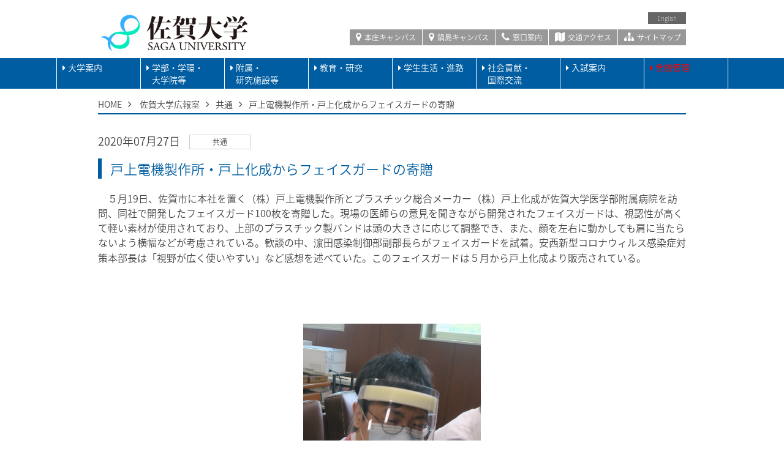

--- FILE ---
content_type: text/html; charset=UTF-8
request_url: https://www.saga-u.ac.jp/koho/common/2020072719910
body_size: 77919
content:
<!DOCTYPE HTML>
<html>
<head>
<meta charset="UTF-8">
<title>戸上電機製作所・戸上化成からフェイスガードの寄贈 ｜ 佐賀大学広報室</title>
<meta name="viewport" content="width=device-width, initial-scale=1.0, maximum-scale=1.0, user-scalable=0" />
<meta name="description" content="国立大学法人佐賀大学のホームページ。" />
<meta name="Keywords" content="page_keywords" />
<!-- css -->
<link rel="stylesheet" type="text/css" href="/common/css/import.css" />
<link rel="stylesheet" type="text/css" href="/common/css/infomation.css" />
<meta name='robots' content='max-image-preview:large' />
	<style>img:is([sizes="auto" i], [sizes^="auto," i]) { contain-intrinsic-size: 3000px 1500px }</style>
	<script type="text/javascript">
/* <![CDATA[ */
window._wpemojiSettings = {"baseUrl":"https:\/\/s.w.org\/images\/core\/emoji\/16.0.1\/72x72\/","ext":".png","svgUrl":"https:\/\/s.w.org\/images\/core\/emoji\/16.0.1\/svg\/","svgExt":".svg","source":{"concatemoji":"https:\/\/www.saga-u.ac.jp\/koho\/wp-includes\/js\/wp-emoji-release.min.js?ver=6.8.3"}};
/*! This file is auto-generated */
!function(s,n){var o,i,e;function c(e){try{var t={supportTests:e,timestamp:(new Date).valueOf()};sessionStorage.setItem(o,JSON.stringify(t))}catch(e){}}function p(e,t,n){e.clearRect(0,0,e.canvas.width,e.canvas.height),e.fillText(t,0,0);var t=new Uint32Array(e.getImageData(0,0,e.canvas.width,e.canvas.height).data),a=(e.clearRect(0,0,e.canvas.width,e.canvas.height),e.fillText(n,0,0),new Uint32Array(e.getImageData(0,0,e.canvas.width,e.canvas.height).data));return t.every(function(e,t){return e===a[t]})}function u(e,t){e.clearRect(0,0,e.canvas.width,e.canvas.height),e.fillText(t,0,0);for(var n=e.getImageData(16,16,1,1),a=0;a<n.data.length;a++)if(0!==n.data[a])return!1;return!0}function f(e,t,n,a){switch(t){case"flag":return n(e,"\ud83c\udff3\ufe0f\u200d\u26a7\ufe0f","\ud83c\udff3\ufe0f\u200b\u26a7\ufe0f")?!1:!n(e,"\ud83c\udde8\ud83c\uddf6","\ud83c\udde8\u200b\ud83c\uddf6")&&!n(e,"\ud83c\udff4\udb40\udc67\udb40\udc62\udb40\udc65\udb40\udc6e\udb40\udc67\udb40\udc7f","\ud83c\udff4\u200b\udb40\udc67\u200b\udb40\udc62\u200b\udb40\udc65\u200b\udb40\udc6e\u200b\udb40\udc67\u200b\udb40\udc7f");case"emoji":return!a(e,"\ud83e\udedf")}return!1}function g(e,t,n,a){var r="undefined"!=typeof WorkerGlobalScope&&self instanceof WorkerGlobalScope?new OffscreenCanvas(300,150):s.createElement("canvas"),o=r.getContext("2d",{willReadFrequently:!0}),i=(o.textBaseline="top",o.font="600 32px Arial",{});return e.forEach(function(e){i[e]=t(o,e,n,a)}),i}function t(e){var t=s.createElement("script");t.src=e,t.defer=!0,s.head.appendChild(t)}"undefined"!=typeof Promise&&(o="wpEmojiSettingsSupports",i=["flag","emoji"],n.supports={everything:!0,everythingExceptFlag:!0},e=new Promise(function(e){s.addEventListener("DOMContentLoaded",e,{once:!0})}),new Promise(function(t){var n=function(){try{var e=JSON.parse(sessionStorage.getItem(o));if("object"==typeof e&&"number"==typeof e.timestamp&&(new Date).valueOf()<e.timestamp+604800&&"object"==typeof e.supportTests)return e.supportTests}catch(e){}return null}();if(!n){if("undefined"!=typeof Worker&&"undefined"!=typeof OffscreenCanvas&&"undefined"!=typeof URL&&URL.createObjectURL&&"undefined"!=typeof Blob)try{var e="postMessage("+g.toString()+"("+[JSON.stringify(i),f.toString(),p.toString(),u.toString()].join(",")+"));",a=new Blob([e],{type:"text/javascript"}),r=new Worker(URL.createObjectURL(a),{name:"wpTestEmojiSupports"});return void(r.onmessage=function(e){c(n=e.data),r.terminate(),t(n)})}catch(e){}c(n=g(i,f,p,u))}t(n)}).then(function(e){for(var t in e)n.supports[t]=e[t],n.supports.everything=n.supports.everything&&n.supports[t],"flag"!==t&&(n.supports.everythingExceptFlag=n.supports.everythingExceptFlag&&n.supports[t]);n.supports.everythingExceptFlag=n.supports.everythingExceptFlag&&!n.supports.flag,n.DOMReady=!1,n.readyCallback=function(){n.DOMReady=!0}}).then(function(){return e}).then(function(){var e;n.supports.everything||(n.readyCallback(),(e=n.source||{}).concatemoji?t(e.concatemoji):e.wpemoji&&e.twemoji&&(t(e.twemoji),t(e.wpemoji)))}))}((window,document),window._wpemojiSettings);
/* ]]> */
</script>
<style id='wp-emoji-styles-inline-css' type='text/css'>

	img.wp-smiley, img.emoji {
		display: inline !important;
		border: none !important;
		box-shadow: none !important;
		height: 1em !important;
		width: 1em !important;
		margin: 0 0.07em !important;
		vertical-align: -0.1em !important;
		background: none !important;
		padding: 0 !important;
	}
</style>
<link rel='stylesheet' id='wp-block-library-css' href='https://www.saga-u.ac.jp/koho/wp-includes/css/dist/block-library/style.min.css?ver=6.8.3' type='text/css' media='all' />
<style id='classic-theme-styles-inline-css' type='text/css'>
/*! This file is auto-generated */
.wp-block-button__link{color:#fff;background-color:#32373c;border-radius:9999px;box-shadow:none;text-decoration:none;padding:calc(.667em + 2px) calc(1.333em + 2px);font-size:1.125em}.wp-block-file__button{background:#32373c;color:#fff;text-decoration:none}
</style>
<style id='global-styles-inline-css' type='text/css'>
:root{--wp--preset--aspect-ratio--square: 1;--wp--preset--aspect-ratio--4-3: 4/3;--wp--preset--aspect-ratio--3-4: 3/4;--wp--preset--aspect-ratio--3-2: 3/2;--wp--preset--aspect-ratio--2-3: 2/3;--wp--preset--aspect-ratio--16-9: 16/9;--wp--preset--aspect-ratio--9-16: 9/16;--wp--preset--color--black: #000000;--wp--preset--color--cyan-bluish-gray: #abb8c3;--wp--preset--color--white: #ffffff;--wp--preset--color--pale-pink: #f78da7;--wp--preset--color--vivid-red: #cf2e2e;--wp--preset--color--luminous-vivid-orange: #ff6900;--wp--preset--color--luminous-vivid-amber: #fcb900;--wp--preset--color--light-green-cyan: #7bdcb5;--wp--preset--color--vivid-green-cyan: #00d084;--wp--preset--color--pale-cyan-blue: #8ed1fc;--wp--preset--color--vivid-cyan-blue: #0693e3;--wp--preset--color--vivid-purple: #9b51e0;--wp--preset--gradient--vivid-cyan-blue-to-vivid-purple: linear-gradient(135deg,rgba(6,147,227,1) 0%,rgb(155,81,224) 100%);--wp--preset--gradient--light-green-cyan-to-vivid-green-cyan: linear-gradient(135deg,rgb(122,220,180) 0%,rgb(0,208,130) 100%);--wp--preset--gradient--luminous-vivid-amber-to-luminous-vivid-orange: linear-gradient(135deg,rgba(252,185,0,1) 0%,rgba(255,105,0,1) 100%);--wp--preset--gradient--luminous-vivid-orange-to-vivid-red: linear-gradient(135deg,rgba(255,105,0,1) 0%,rgb(207,46,46) 100%);--wp--preset--gradient--very-light-gray-to-cyan-bluish-gray: linear-gradient(135deg,rgb(238,238,238) 0%,rgb(169,184,195) 100%);--wp--preset--gradient--cool-to-warm-spectrum: linear-gradient(135deg,rgb(74,234,220) 0%,rgb(151,120,209) 20%,rgb(207,42,186) 40%,rgb(238,44,130) 60%,rgb(251,105,98) 80%,rgb(254,248,76) 100%);--wp--preset--gradient--blush-light-purple: linear-gradient(135deg,rgb(255,206,236) 0%,rgb(152,150,240) 100%);--wp--preset--gradient--blush-bordeaux: linear-gradient(135deg,rgb(254,205,165) 0%,rgb(254,45,45) 50%,rgb(107,0,62) 100%);--wp--preset--gradient--luminous-dusk: linear-gradient(135deg,rgb(255,203,112) 0%,rgb(199,81,192) 50%,rgb(65,88,208) 100%);--wp--preset--gradient--pale-ocean: linear-gradient(135deg,rgb(255,245,203) 0%,rgb(182,227,212) 50%,rgb(51,167,181) 100%);--wp--preset--gradient--electric-grass: linear-gradient(135deg,rgb(202,248,128) 0%,rgb(113,206,126) 100%);--wp--preset--gradient--midnight: linear-gradient(135deg,rgb(2,3,129) 0%,rgb(40,116,252) 100%);--wp--preset--font-size--small: 13px;--wp--preset--font-size--medium: 20px;--wp--preset--font-size--large: 36px;--wp--preset--font-size--x-large: 42px;--wp--preset--spacing--20: 0.44rem;--wp--preset--spacing--30: 0.67rem;--wp--preset--spacing--40: 1rem;--wp--preset--spacing--50: 1.5rem;--wp--preset--spacing--60: 2.25rem;--wp--preset--spacing--70: 3.38rem;--wp--preset--spacing--80: 5.06rem;--wp--preset--shadow--natural: 6px 6px 9px rgba(0, 0, 0, 0.2);--wp--preset--shadow--deep: 12px 12px 50px rgba(0, 0, 0, 0.4);--wp--preset--shadow--sharp: 6px 6px 0px rgba(0, 0, 0, 0.2);--wp--preset--shadow--outlined: 6px 6px 0px -3px rgba(255, 255, 255, 1), 6px 6px rgba(0, 0, 0, 1);--wp--preset--shadow--crisp: 6px 6px 0px rgba(0, 0, 0, 1);}:where(.is-layout-flex){gap: 0.5em;}:where(.is-layout-grid){gap: 0.5em;}body .is-layout-flex{display: flex;}.is-layout-flex{flex-wrap: wrap;align-items: center;}.is-layout-flex > :is(*, div){margin: 0;}body .is-layout-grid{display: grid;}.is-layout-grid > :is(*, div){margin: 0;}:where(.wp-block-columns.is-layout-flex){gap: 2em;}:where(.wp-block-columns.is-layout-grid){gap: 2em;}:where(.wp-block-post-template.is-layout-flex){gap: 1.25em;}:where(.wp-block-post-template.is-layout-grid){gap: 1.25em;}.has-black-color{color: var(--wp--preset--color--black) !important;}.has-cyan-bluish-gray-color{color: var(--wp--preset--color--cyan-bluish-gray) !important;}.has-white-color{color: var(--wp--preset--color--white) !important;}.has-pale-pink-color{color: var(--wp--preset--color--pale-pink) !important;}.has-vivid-red-color{color: var(--wp--preset--color--vivid-red) !important;}.has-luminous-vivid-orange-color{color: var(--wp--preset--color--luminous-vivid-orange) !important;}.has-luminous-vivid-amber-color{color: var(--wp--preset--color--luminous-vivid-amber) !important;}.has-light-green-cyan-color{color: var(--wp--preset--color--light-green-cyan) !important;}.has-vivid-green-cyan-color{color: var(--wp--preset--color--vivid-green-cyan) !important;}.has-pale-cyan-blue-color{color: var(--wp--preset--color--pale-cyan-blue) !important;}.has-vivid-cyan-blue-color{color: var(--wp--preset--color--vivid-cyan-blue) !important;}.has-vivid-purple-color{color: var(--wp--preset--color--vivid-purple) !important;}.has-black-background-color{background-color: var(--wp--preset--color--black) !important;}.has-cyan-bluish-gray-background-color{background-color: var(--wp--preset--color--cyan-bluish-gray) !important;}.has-white-background-color{background-color: var(--wp--preset--color--white) !important;}.has-pale-pink-background-color{background-color: var(--wp--preset--color--pale-pink) !important;}.has-vivid-red-background-color{background-color: var(--wp--preset--color--vivid-red) !important;}.has-luminous-vivid-orange-background-color{background-color: var(--wp--preset--color--luminous-vivid-orange) !important;}.has-luminous-vivid-amber-background-color{background-color: var(--wp--preset--color--luminous-vivid-amber) !important;}.has-light-green-cyan-background-color{background-color: var(--wp--preset--color--light-green-cyan) !important;}.has-vivid-green-cyan-background-color{background-color: var(--wp--preset--color--vivid-green-cyan) !important;}.has-pale-cyan-blue-background-color{background-color: var(--wp--preset--color--pale-cyan-blue) !important;}.has-vivid-cyan-blue-background-color{background-color: var(--wp--preset--color--vivid-cyan-blue) !important;}.has-vivid-purple-background-color{background-color: var(--wp--preset--color--vivid-purple) !important;}.has-black-border-color{border-color: var(--wp--preset--color--black) !important;}.has-cyan-bluish-gray-border-color{border-color: var(--wp--preset--color--cyan-bluish-gray) !important;}.has-white-border-color{border-color: var(--wp--preset--color--white) !important;}.has-pale-pink-border-color{border-color: var(--wp--preset--color--pale-pink) !important;}.has-vivid-red-border-color{border-color: var(--wp--preset--color--vivid-red) !important;}.has-luminous-vivid-orange-border-color{border-color: var(--wp--preset--color--luminous-vivid-orange) !important;}.has-luminous-vivid-amber-border-color{border-color: var(--wp--preset--color--luminous-vivid-amber) !important;}.has-light-green-cyan-border-color{border-color: var(--wp--preset--color--light-green-cyan) !important;}.has-vivid-green-cyan-border-color{border-color: var(--wp--preset--color--vivid-green-cyan) !important;}.has-pale-cyan-blue-border-color{border-color: var(--wp--preset--color--pale-cyan-blue) !important;}.has-vivid-cyan-blue-border-color{border-color: var(--wp--preset--color--vivid-cyan-blue) !important;}.has-vivid-purple-border-color{border-color: var(--wp--preset--color--vivid-purple) !important;}.has-vivid-cyan-blue-to-vivid-purple-gradient-background{background: var(--wp--preset--gradient--vivid-cyan-blue-to-vivid-purple) !important;}.has-light-green-cyan-to-vivid-green-cyan-gradient-background{background: var(--wp--preset--gradient--light-green-cyan-to-vivid-green-cyan) !important;}.has-luminous-vivid-amber-to-luminous-vivid-orange-gradient-background{background: var(--wp--preset--gradient--luminous-vivid-amber-to-luminous-vivid-orange) !important;}.has-luminous-vivid-orange-to-vivid-red-gradient-background{background: var(--wp--preset--gradient--luminous-vivid-orange-to-vivid-red) !important;}.has-very-light-gray-to-cyan-bluish-gray-gradient-background{background: var(--wp--preset--gradient--very-light-gray-to-cyan-bluish-gray) !important;}.has-cool-to-warm-spectrum-gradient-background{background: var(--wp--preset--gradient--cool-to-warm-spectrum) !important;}.has-blush-light-purple-gradient-background{background: var(--wp--preset--gradient--blush-light-purple) !important;}.has-blush-bordeaux-gradient-background{background: var(--wp--preset--gradient--blush-bordeaux) !important;}.has-luminous-dusk-gradient-background{background: var(--wp--preset--gradient--luminous-dusk) !important;}.has-pale-ocean-gradient-background{background: var(--wp--preset--gradient--pale-ocean) !important;}.has-electric-grass-gradient-background{background: var(--wp--preset--gradient--electric-grass) !important;}.has-midnight-gradient-background{background: var(--wp--preset--gradient--midnight) !important;}.has-small-font-size{font-size: var(--wp--preset--font-size--small) !important;}.has-medium-font-size{font-size: var(--wp--preset--font-size--medium) !important;}.has-large-font-size{font-size: var(--wp--preset--font-size--large) !important;}.has-x-large-font-size{font-size: var(--wp--preset--font-size--x-large) !important;}
:where(.wp-block-post-template.is-layout-flex){gap: 1.25em;}:where(.wp-block-post-template.is-layout-grid){gap: 1.25em;}
:where(.wp-block-columns.is-layout-flex){gap: 2em;}:where(.wp-block-columns.is-layout-grid){gap: 2em;}
:root :where(.wp-block-pullquote){font-size: 1.5em;line-height: 1.6;}
</style>
<link rel="EditURI" type="application/rsd+xml" title="RSD" href="https://www.saga-u.ac.jp/koho/xmlrpc.php?rsd" />
<link rel="canonical" href="https://www.saga-u.ac.jp/koho/common/2020072719910" />
<link rel='shortlink' href='https://www.saga-u.ac.jp/koho/?p=19910' />
		<style type="text/css" id="wp-custom-css">
			/*画像枠CSSコード*/
img.waku {
	border:1px solid #dddddd;
}

	
/*文字枠CSSコード*/
.waku {
	border:1px solid #dddddd;
}		</style>
		</head>

<body id="infomation" class="news">

<!-- include header -->
﻿<div id="header">
	<div class="headerInnerTop pcOnly">
		<div class="headerInner">
			<ul class="translation">
				<li> <a href="https://www.saga-u.ac.jp/en/">English</a> </li>
			</ul>
			<h1 class="headerLogo"><a href="http://www.saga-u.ac.jp/"><img alt="国立大学法人佐賀大学" src="/common/img/common/hLogo.png"></a></h1>
			<ul class="headerSubNavi">
				<li> <a href="http://www.saga-u.ac.jp/gaiyo1/campusmap/"><i aria-hidden="true" class="fa fa-map-marker"></i> 本庄キャンパス</a> </li>
				<li> <a href="http://www.saga-u.ac.jp/gaiyo1/campusmap/nabeshima.html"><i aria-hidden="true" class="fa fa-map-marker"></i> 鍋島キャンパス</a> </li>
				<li> <a href="http://www.saga-u.ac.jp/inquiry/"><i aria-hidden="true" class="fa fa-phone"></i> 窓口案内</a> </li>
				<li> <a href="http://www.saga-u.ac.jp/access/"><i aria-hidden="true" class="fa fa-map"></i> 交通アクセス</a> </li>
				<li> <a href="http://www.saga-u.ac.jp/sitemap.html"><i aria-hidden="true" class="fa fa-sitemap"></i> サイトマップ</a> </li>
			</ul>
		</div>
	</div>
	<div class="headerInner">
		<div id="spHead">
			<h1 class="headerLogo spOnly"><a href="http://www.saga-u.ac.jp/"><img alt="国立大学法人佐賀大学" src="/common/img/common/spLogo.png"></a></h1>
			<div id="navToggle">
				<div> <span></span> <span></span> <span></span> </div>
			</div>
		</div>
	</div>
	<!--headerInner end-->
	<div class="clear" id="gNaviArea">
		<div class="spOnly" id="searchForm">
			<form name="SS_searchForm" id="SS_searchForm" class="SS_searchForm" action="https://search.admin.saga-u.ac.jp/search" method="get">
				<dl class="search">
					<dt>
						<input type="hidden" name="site" value="S297U5D3" id="SS_site">
						<input type="hidden" name="design" value="1" id="SS_design">
						<input type="hidden" name="group" id="SS_group" value="0">
						<input type="hidden" name="charset" value="UTF-8" id="SS_charset">
						<input name="query" type="text" id="SS_searchQuery" class="SS_searchQuery textBox" value="" placeholder="search">
						<div id="SS_searchCategory" style="display: none" class="SS_searchCategory"> </div>
					</dt>
					<dd>
						<label for="searchInput"><i aria-hidden="true" class="fa fa-search"></i></label>
						<input type="submit" value="検索" id="searchInput">
						</dd>
				</dl>
			</form>
		</div>
		<ul class="gnav">
			<li class="gnav__item gnav__item--info"><a href="#" data-gnav-cat="info">大学案内</a></li>
			<li class="gnav__item gnav__item--graduate"><a href="#" data-gnav-cat="graduate">学部・学環・<br class="pcOnly">大学院等</a></li>
			<li class="gnav__item gnav__item--university"><a href="#" data-gnav-cat="university">附属・<br class="pcOnly">研究施設等</a></li>
			<li class="gnav__item gnav__item--education"><a href="#" data-gnav-cat="education">教育・研究</a></li>
			<li class="gnav__item gnav__item--life"><a href="#" data-gnav-cat="life">学生生活・進路</a></li>
			<li class="gnav__item gnav__item--social"><a href="#" data-gnav-cat="social">社会貢献・<br class="pcOnly">国際交流</a></li>
			<li class="gnav__item gnav__item--entrance"><a href="#" data-gnav-cat="entrance">入試案内</a></li>
			<li class="gnav__item"><a href="https://www.saga-u.ac.jp/saga-u/kikikanri.html" style="color: red;">危機管理</a></li>
		<!-- /.gnav --></ul>
		<ul class="spSubNavi spOnly">
			<li> <a href="http://www.saga-u.ac.jp/admissions/"><img alt="受験生の方へ" src="/common/img/common/gNavIcon01.png">受験生の方へ</a> </li>
			<li> <a href="http://www.saga-u.ac.jp/corp/"><img alt="企業・研究者の方へ" src="/common/img/common/gNavIcon02.png">企業・研究者の方へ</a> </li>
			<li> <a href="http://www.saga-u.ac.jp/enrolled/"><img alt="在校生の方へ" src="/common//img/common/gNavIcon03.png">在校生の方へ</a> </li>
			<li> <a href="http://www.saga-u.ac.jp/citizens/"><img alt="市民の方へ" src="/common/img/common/gNavIcon04.png">市民の方へ</a> </li>
			<li> <a href="http://www.saga-u.ac.jp/alumni/"><img alt="卒業生の方へ" src="/common/img/common/gNavIcon05.png">卒業生の方へ</a> </li>
			<li> <a href="http://www.saga-u.ac.jp/kyousyoku/kyosyokuin.html"><img alt="学内教職員用" src="/common/img/common/gNavIcon06.png">学内教職員用</a> </li>
		</ul>
	</div>
	<!--gNaviArea end-->
	<div class="gnav-content-container">
		<div class="gnav-content gnav-content--info" data-gnav-content-cat="info">
			<p class="gnav-content__title">大学案内</p>
			<div class="gnav-content-list-second-area">
				<ul class="gnav-content-list-second">
					<li class="gnav-content-list-second__item"><a>理念・憲章・目標</a></li>
					<li class="gnav-content-list-second__item"><a>大学基本情報</a></li>
					<li class="gnav-content-list-second__item"><a>法定公開情報</a></li>
					<li class="gnav-content-list-second__item"><a>各種情報</a></li>
					<li class="gnav-content-list-second__item"><a>学長室・理事室</a></li>
					<li class="gnav-content-list-second__item"><a>佐賀大学の取り組み</a></li>
					<li class="gnav-content-list-second__item"><a>情報公開・個人情報</a></li>
					<li class="gnav-content-list-second__item"><a>公募情報</a></li>
				<!-- /.gnav-content-list-second --></ul>
			<!-- /.gnav-content-list-second-area --></div>
			<div class="gnav-content-list-third-area">
				<ul class="gnav-content-list-third">
					<li class="gnav-content-list-third__item"><a href="http://www.saga-u.ac.jp/saga-u/kensyou.html">佐賀大学憲章</a></li>
					<li class="gnav-content-list-third__item"><a href="https://vision.saga-u.ac.jp/">佐賀大学のビジョン2030</a></li>
					<li class="gnav-content-list-third__item"><a href="http://www.saga-u.ac.jp/koho/mission.html">佐賀大学のミッションの再定義</a></li>
					<li class="gnav-content-list-third__item"><a href="http://www.saga-u.ac.jp/kikaku/kaikakuplan.pdf" target="_blank">佐賀大学改革プラン</a></li>
					<li class="gnav-content-list-third__item"><a href="http://www.saga-u.ac.jp/koukai/mokuhyokeikaku.html">中期目標・中期計画・年度計画</a></li>
					<li class="gnav-content-list-third__item"><a href="http://www.saga-u.ac.jp/koukai/nendojisseki.html">中期目標期間評価・年度評価</a></li>
				<!-- /.gnav-content-list-third --></ul>
				<ul class="gnav-content-list-third">
					<li class="gnav-content-list-third__item"><a href="http://www.saga-u.ac.jp/gaiyo1/g06.html">沿革・歴史</a></li>
					<li class="gnav-content-list-third__item"><a href="http://www.saga-u.ac.jp/gaiyo1/g03.html">組織図</a></li>
					<li class="gnav-content-list-third__item"><a href="http://www.saga-u.ac.jp/gaiyo1/g04-1.html">役職員紹介</a></li>
					<li class="gnav-content-list-third__item"><a href="http://www.saga-u.ac.jp/access/index.html">交通・学内マップ</a></li>
					<li class="gnav-content-list-third__item"><a href="http://www.saga-u.ac.jp/somu/somu-k2009.html">役員会・教育研究評議会・経営協議会・大学運営連絡会</a></li>
					<li class="gnav-content-list-third__item"><a href="http://www.saga-u.ac.jp/gakuchosenko/gakuchosenko.html">学長選考・監察会議情報</a></li>
					<li class="gnav-content-list-third__item"><a href="https://www.saga-u.ac.jp/koukai/governance.html">国立大学法人ガバナンス・コード報告書</a></li>
					<li class="gnav-content-list-third__item"><a href="http://www.saga-u.ac.jp/koukai/sadaidata.html">佐賀大学データ集（佐賀大学概要）</a></li>
				<!-- /.gnav-content-list-third --></ul>
				<ul class="gnav-content-list-third">
					<li class="gnav-content-list-third__item"><a href="http://www.saga-u.ac.jp/koukai/education.html">学校教育法施行規則</a></li>
					<li class="gnav-content-list-third__item"><a href="http://www.saga-u.ac.jp/koukai/kyosyoku.html">教職課程における情報の公表</a></li>
					<li class="gnav-content-list-third__item"><a href="http://www.saga-u.ac.jp/koukai/jyohokokai.html">独立行政法人情報公開法</a></li>
					<li class="gnav-content-list-third__item"><a href="http://www.saga-u.ac.jp/koukai/reward.html">役職員の報酬・給与</a></li>
					<li class="gnav-content-list-third__item"><a href="http://www.saga-u.ac.jp/koukai/yakuint.html">退職公務員等の状況</a></li>
					<li class="gnav-content-list-third__item"><a href="http://www.saga-u.ac.jp/koukai/animal.html">動物実験等に関する情報</a></li>
					<li class="gnav-content-list-third__item"><a href="http://www.saga-u.ac.jp/koukai/shugakushien.html">修学の支援に関する情報の公表</a></li>
					<li class="gnav-content-list-third__item"><a href="https://www.saga-u.ac.jp/jinji/gakugai/ikuji.pdf" target="_blank">男性労働者の育児休業等取得率</a></li>
				<!-- /.gnav-content-list-third --></ul>
				<ul class="gnav-content-list-third">
					<li class="gnav-content-list-third__item"><a href="http://www.saga-u.ac.jp/hyoka/gakugai/hyouka.htm">佐賀大学の評価について</a></li>
					<li class="gnav-content-list-third__item"><a href="http://www.saga-u.ac.jp/koukai/hojinbunsyo_top.html">法人文書管理</a></li>
					<li class="gnav-content-list-third__item"><a href="https://kiteikanri2011.admin.saga-u.ac.jp/" target="_blank">佐賀大学規則集</a></li>
					<li class="gnav-content-list-third__item"><a href="https://www.facultysearch.admin.saga-u.ac.jp/" target="_blank">教員活動データベース</a></li>
					<li class="gnav-content-list-third__item"><a href="http://www.saga-u.ac.jp/hyoka/setti/index.html">学部・研究科の設置等に関する情報</a></li>
					<li class="gnav-content-list-third__item"><a href="http://www.saga-u.ac.jp/kokusai/index.html">研究費の不正使用防止に向けた取組</a></li>
					<li class="gnav-content-list-third__item"><a href="http://www.saga-u.ac.jp/kokusai/kenkyukatsudou.html">公正な研究活動の推進</a></li>
					<li class="gnav-content-list-third__item"><a href="http://www.saga-u.ac.jp/saga-u/koekituho.html">公益通報・相談窓口について</a></li>
					<li class="gnav-content-list-third__item"><a href="https://www.saga-u.ac.jp/gakunai/rieki-sekimu.html">利益相反・責務相反</a></li>
					<li class="gnav-content-list-third__item"><a href="https://www.saga-u.ac.jp/gakunai/anzen.html">安全保障輸出管理</a></li>
					<li class="gnav-content-list-third__item"><a href="http://www.saga-u.ac.jp/somu/sabetsukaisyou.pdf" target="_blank">国立大学法人佐賀大学における障害を理由とする差別の解消の推進に関する職員等対応要領</a></li>
					<li class="gnav-content-list-third__item"><a href="http://www.saga-u.ac.jp/somu/keieitaiou/keieitaiou.pdf" target="_blank">経営協議会学外委員からの意見対応</a></li>
					<li class="gnav-content-list-third__item"><a href="https://www.saga-u.ac.jp/somu/stakeholder.html">ステークホルダーからの意見対応</a></li>
				<!-- /.gnav-content-list-third --></ul>
				<ul class="gnav-content-list-third">
					<li class="gnav-content-list-third__item"><a href="http://www.saga-u.ac.jp/saga-u/index.html">学長メッセージ</a></li>
					<li class="gnav-content-list-third__item"><a href="http://www.saga-u.ac.jp/saga-u/officer.html">理事メッセージ</a></li>
					<li class="gnav-content-list-third__item"><a href="http://www.saga-u.ac.jp/saga-u/gakucyotaidan.html">学長対談</a></li>
					<li class="gnav-content-list-third__item"><a href="http://www.saga-u.ac.jp/saga-u/gakucyoaisatu.html">学長挨拶集</a></li>
					<li class="gnav-content-list-third__item"><a href="http://www.saga-u.ac.jp/saga-u/hyoukei.html">表敬訪問</a></li>
					<li class="gnav-content-list-third__item"><a href="http://www.saga-u.ac.jp/saga-u/history.html">役員の経歴等</a></li>
				<!-- /.gnav-content-list-third --></ul>
				<ul class="gnav-content-list-third">
					<li class="gnav-content-list-third__item"><a href="https://museum.saga-u.ac.jp/" target="_blank">佐賀大学美術館</a></li>
					<li class="gnav-content-list-third__item"><a href="https://www.saga-u.ac.jp/kokusai/supla_gakugai.html">佐賀大学SDGsプロジェクト研究所</a></li>
					<li class="gnav-content-list-third__item"><a href="http://www.saga-u.ac.jp/IR/IR.pdf" target="_blank">佐賀大学版IR</a></li>
					<li class="gnav-content-list-third__item"><a href="https://www.oedi.saga-u.ac.jp/">ダイバーシティ推進室</a></li>
					<li class="gnav-content-list-third__item"><a href="http://www.sc.admin.saga-u.ac.jp/syougakukin.html#syougaku3">かささぎ奨学金</a></li>
					<li class="gnav-content-list-third__item"><a href="https://www.saga-u.ac.jp/koho/torikumi/original.html">佐賀大学オリジナルブランド</a></li>
					<li class="gnav-content-list-third__item"><a href="http://www.saga-u.ac.jp/ecoaction/index.html">エコアクション</a></li>
					<li class="gnav-content-list-third__item"><a href="https://www.saga-u.ac.jp/jinji/torikumi/jinjikyuyo_management.pdf" target="_target">人事給与マネジメント改革</a></li>
					<li class="gnav-content-list-third__item"><a href="http://www.saga-u.ac.jp/saga-u/archive/index.html" target="_blank">過去の取り組み</a></li>
				<!-- /.gnav-content-list-third --></ul>
				<ul class="gnav-content-list-third">
					<li class="gnav-content-list-third__item"><a href="https://www.soumu.go.jp/main_sosiki/gyoukan/kanri/jyohokokai/annaijo.html" target="_blank">情報公開・個人情報保護総合案内所</a></li>
					<li class="gnav-content-list-third__item"><a href="https://www.saga-u.ac.jp/koukai/index.html">情報公開について</a></li>
					<li class="gnav-content-list-third__item"><a href="https://www.saga-u.ac.jp/kojinjyoho/frame.html">個人情報保護</a></li>
				<!-- /.gnav-content-list-third --></ul>
				<ul class="gnav-content-list-third">
					<li class="gnav-content-list-third__item"><a href="https://www.saga-u.ac.jp/other/boshu.html">教職員公募情報</a></li>
				<!-- /.gnav-content-list-third --></ul>
			<!-- /.gnav-content-list-third-area --></div>
		<!-- /.gnav-content --></div>
		<div class="gnav-content gnav-content--graduate" data-gnav-content-cat="graduate">
			<p class="gnav-content__title">学部・学環<br class="pcOnly">大学院等</p>
			<div class="gnav-content-list-second-area">
				<ul class="gnav-content-list-second">
					<li class="gnav-content-list-second__item"><a>学部</a></li>
					<li class="gnav-content-list-second__item"><a>学環</a></li>
					<li class="gnav-content-list-second__item"><a>大学院</a></li>
					<li class="gnav-content-list-second__item"><a>教養教育センター</a></li>
				<!-- /.gnav-content-list-second --></ul>
			<!-- /.gnav-content-list-second-area --></div>
			<div class="gnav-content-list-third-area">
				<ul class="gnav-content-list-third">
					<li class="gnav-content-list-third__item"><a href="https://next.pd.saga-u.ac.jp/" target="_blank">教育学部</a></li>
					<li class="gnav-content-list-third__item"><a href="https://www.art.saga-u.ac.jp/" target="_blank">芸術地域デザイン学部</a></li>
					<li class="gnav-content-list-third__item"><a href="https://www.eco.saga-u.ac.jp/" target="_blank">経済学部</a></li>
					<li class="gnav-content-list-third__item"><a href="https://www.med.saga-u.ac.jp/" target="_blank">医学部</a></li>
					<li class="gnav-content-list-third__item"><a href="https://www.se.saga-u.ac.jp/" target="_blank">理工学部</a></li>
					<li class="gnav-content-list-third__item"><a href="https://www.ag.saga-u.ac.jp/main/" target="_blank">農学部</a></li>
				<!-- /.gnav-content-list-third --></ul>
				<ul class="gnav-content-list-third">
					<li class="gnav-content-list-third__item"><a href="https://www.cosme.saga-u.ac.jp/" target="_blank">コスメティックサイエンス学環</a></li>
				</ul>
				<ul class="gnav-content-list-third">
					<li class="gnav-content-list-third__item"><a href="https://next.pd.saga-u.ac.jp/graduate-school/" target="_blank">学校教育学研究科（教職大学院）</a></li>
					<li class="gnav-content-list-third__item"><a href="https://www.art.saga-u.ac.jp/postgraduate/" target="_blank">地域デザイン研究科</a></li>
					<li class="gnav-content-list-third__item"><a href="http://www.health.saga-u.ac.jp/index.html" target="_blank">先進健康科学研究科</a></li>
					<li class="gnav-content-list-third__item"><a href="http://www.gsmed.saga-u.ac.jp/index.html" target="_blank">医学系研究科</a></li>
					<li class="gnav-content-list-third__item"><a href="https://www.se.saga-u.ac.jp/science/intro.html" target="_blank">理工学研究科</a></li>
					<li class="gnav-content-list-third__item"><a href="https://www.se.saga-u.ac.jp/industry/system.html" target="_blank">工学系研究科</a></li>
					<li class="gnav-content-list-third__item"><a href="https://www.ag.saga-u.ac.jp/main/39.html" target="_blank">農学研究科</a></li>
					<li class="gnav-content-list-third__item"><a href="https://homeugs.agri.kagoshima-u.ac.jp/" target="_blank">鹿児島大学大学院連合農学研究科</a></li>
				<!-- /.gnav-content-list-third --></ul>
				<ul class="gnav-content-list-third">
					<li class="gnav-content-list-third__item"><a href="http://www.oge.saga-u.ac.jp/" target="_blank">教養教育センター</a></li>
				<!-- /.gnav-content-list-third --></ul>
			<!-- /.gnav-content-list-third-area --></div>
		<!-- /.gnav-content --></div>
		<div class="gnav-content gnav-content--university" data-gnav-content-cat="university">
			<p class="gnav-content__title">附属・<br class="pcOnly">研究施設等</p>
			<div class="gnav-content-list-second-area">
				<ul class="gnav-content-list-second">
					<li class="gnav-content-list-second__item"><a>図書館</a></li>
					<li class="gnav-content-list-second__item"><a>美術館</a></li>
					<li class="gnav-content-list-second__item"><a>病院</a></li>
					<li class="gnav-content-list-second__item"><a>教育・研究・学生支援等機関</a></li>
					<li class="gnav-content-list-second__item"><a>共同利用・共同研究拠点</a></li>
					<li class="gnav-content-list-second__item"><a>大学関連組織</a></li>
					<li class="gnav-content-list-second__item"><a>学部附属施設</a></li>
					<li class="gnav-content-list-second__item"><a>学内組織</a></li>
				<!-- /.gnav-content-list-second --></ul>
			<!-- /.gnav-content-list-second-area --></div>
			<div class="gnav-content-list-third-area">
				<ul class="gnav-content-list-third">
					<li class="gnav-content-list-third__item"><a href="http://www.lib.saga-u.ac.jp/" target="_blank">図書館</a></li>
				<!-- /.gnav-content-list-third --></ul>
				<ul class="gnav-content-list-third">
					<li class="gnav-content-list-third__item"><a href="https://museum.saga-u.ac.jp/" target="_blank">佐賀大学美術館</a></li>
				<!-- /.gnav-content-list-third --></ul>
				<ul class="gnav-content-list-third">
					<li class="gnav-content-list-third__item"><a href="http://www.hospital.med.saga-u.ac.jp/hp/" target="_blank">医学部附属病院</a></li>
				<!-- /.gnav-content-list-third --></ul>
				<ul class="gnav-content-list-third">
					<li class="gnav-content-list-third__item"><a href="http://www.iac.saga-u.ac.jp/" target="_blank">総合分析実験センター</a></li>
					<li class="gnav-content-list-third__item"><a href="http://www.cc.saga-u.ac.jp/" target="_blank">総合情報基盤センター</a></li>
					<li class="gnav-content-list-third__item"><a href="http://www.chiikigaku.saga-u.ac.jp/" target="_blank">地域学歴史文化研究センター</a></li>
					<li class="gnav-content-list-third__item"><a href="http://www.slc.saga-u.ac.jp/" target="_blank">シンクロトロン光応用研究センター</a></li>
					<li class="gnav-content-list-third__item"><a href="http://www.hizen-cera.crc.saga-u.ac.jp/" target="_blank">肥前セラミック研究センター</a></li>
					<li class="gnav-content-list-third__item"><a href="http://www.suric.saga-u.ac.jp/" target="_blank">リージョナル・イノベーションセンター</a></li>
					<li class="gnav-content-list-third__item"><a href="http://www.irdc.saga-u.ac.jp/" target="_blank">国際交流推進センター</a></li>
					<li class="gnav-content-list-third__item"><a href="http://www.suhcc.saga-u.ac.jp/" target="_blank">保健管理センター</a></li>
					<li class="gnav-content-list-third__item"><a href="http://www.sao.saga-u.ac.jp/admission_center/" target="_blank">アドミッションセンター</a></li>
					<li class="gnav-content-list-third__item"><a href="https://www.saga-u.ac.jp/wellbeing/wellbeing.html" target="_blank">ウェルビーイング創造センター</a></li>
					<li class="gnav-content-list-third__item"><a href="https://www.ag.saga-u.ac.jp/main/440.html" target="_blank">生物資源教育研究センター</a></li>
					<li class="gnav-content-list-third__item"><a href="https://www.ioes.saga-u.ac.jp/jp/FR/" target="_blank">フューチャー・リソース（FR）推進プラットフォーム</a></li>
				<!-- /.gnav-content-list-third --></ul>
				<ul class="gnav-content-list-third">
					<li class="gnav-content-list-third__item"><a href="https://www.ioes.saga-u.ac.jp/jp/" target="_blank">海洋エネルギー研究所</a></li>
				<!-- /.gnav-content-list-third --></ul>
				<ul class="gnav-content-list-third">
					<li class="gnav-content-list-third__item"><a href="http://www.saga-cu.jp/" target="_blank">大学コンソーシアム佐賀</a></li>
					<li class="gnav-content-list-third__item"><a href="https://www.sagallege.jp/" target="_blank">&emsp;・Sagallege</a></li>
					<li class="gnav-content-list-third__item"><a href="http://sadai.jp/alumni/" target="_blank">同窓会</a></li>
					<li class="gnav-content-list-third__item"><a href="https://koyukai.admin.saga-u.ac.jp/" target="_blank">校友会</a></li>
				<!-- /.gnav-content-list-third --></ul>
				<ul class="gnav-content-list-third">
					<li class="gnav-content-list-third__item"><a href="http://www.youchien.pd.saga-u.ac.jp/" target="_blank">教育学部附属幼稚園</a></li>
					<li class="gnav-content-list-third__item"><a href="http://fusho.pd.saga-u.ac.jp/" target="_blank">教育学部附属小学校</a></li>
					<li class="gnav-content-list-third__item"><a href="http://www.fuchu.pd.saga-u.ac.jp/" target="_blank">教育学部附属中学校</a></li>
					<li class="gnav-content-list-third__item"><a href="http://www.yougo.pd.saga-u.ac.jp/" target="_blank">教育学部附属特別支援学校</a></li>
					<li class="gnav-content-list-third__item"><a href="http://icesu.pd.saga-u.ac.jp/" target="_blank">教育学部附属教育実践総合センター</a></li>
					<li class="gnav-content-list-third__item"><a href="http://www.cccm.med.saga-u.ac.jp/" target="_blank">医学部附属地域医療科学教育研究センター</a></li>
					<li class="gnav-content-list-third__item"><a href="http://www.med.saga-u.ac.jp/tip-medicine/index.html" target="_blank">医学部附属先端医学研究推進支援センター</a></li>
					<li class="gnav-content-list-third__item"><a href="http://scerns.med.saga-u.ac.jp" target="_blank">医学部附属看護学教育研究支援センター</a></li>
				<!-- /.gnav-content-list-third --></ul>
				<ul class="gnav-content-list-third">
					<li class="gnav-content-list-third__item"><a href="https://www.oedi.saga-u.ac.jp/">ダイバーシティ推進室</a></li>
					<li class="gnav-content-list-third__item"><a href="http://www.saga-u.ac.jp/esh/index.htm">環境安全衛生管理室</a></li>
				<!-- /.gnav-content-list-third --></ul>
			<!-- /.gnav-content-list-third-area --></div>
		<!-- /.gnav-content --></div>
		<div class="gnav-content gnav-content--education" data-gnav-content-cat="education">
			<p class="gnav-content__title">教育・研究</p>
			<div class="gnav-content-list-second-area">
				<ul class="gnav-content-list-second">
					<li class="gnav-content-list-second__item"><a>教育</a></li>
					<li class="gnav-content-list-second__item"><a>研究</a></li>
				<!-- /.gnav-content-list-second --></ul>
			<!-- /.gnav-content-list-second-area --></div>
			<div class="gnav-content-list-third-area">
				<ul class="gnav-content-list-third">
					<li class="gnav-content-list-third__item"><a href="http://www.saga-u.ac.jp/koho/2016gakushiryoku.html">佐賀大学学士力</a></li>
					<li class="gnav-content-list-third__item"><a href="http://www.sc.admin.saga-u.ac.jp/kyouikuhousin.html">学位授与の方針，教育課程編成・実施の方針，入学者受入れの方針</a></li>
					<li class="gnav-content-list-third__item"><a href="http://www.saga-u.ac.jp/trait.html">教育プロジェクト</a></li>
					<li class="gnav-content-list-third__item"><a href="https://www.ctl.saga-u.ac.jp/mieru/" target="_blank">教育情報公表サイト「そのサガ見える」</a></li>
					<li class="gnav-content-list-third__item"><a href="http://www.oge.saga-u.ac.jp/students_04.html">インターフェース科目</a></li>
					<li class="gnav-content-list-third__item"><a href="http://www.sc.admin.saga-u.ac.jp/toeic.html">全学統一英語能力テスト(実施結果）</a></li>
					<li class="gnav-content-list-third__item"><a href="http://www.saga-u.ac.jp/e-learning.html">eラーニング</a></li>
					<li class="gnav-content-list-third__item"><a href="http://www.sc.admin.saga-u.ac.jp/gakusoku.html">学則等</a></li>
				<!-- /.gnav-content-list-third --></ul>
				<ul class="gnav-content-list-third">
					<li class="gnav-content-list-third__item"><a href="https://www.facultysearch.admin.saga-u.ac.jp/" target="_blank">教員活動データベース</a></li>
					<li class="gnav-content-list-third__item"><a href="https://www.saga-u.ac.jp/kokusai/supla_gakugai.html">佐賀大学SDGsプロジェクト研究所</a></li>
					<li class="gnav-content-list-third__item"><span class="gnav-content-list-third-item__heading--nolink">学位論文要旨・審査要旨</a></li>
					<li class="gnav-content-list-third__item"><a href="http://www.suric.saga-u.ac.jp/chizai_tech/patent.html" target="_blank">公開特許情報</a></li>
					<li class="gnav-content-list-third__item"><a href="https://kiteikanri2011.admin.saga-u.ac.jp/doc/rule/455.html" target="_blank">知的財産関連規定</a></li>
					<li class="gnav-content-list-third__item"><a href="https://www.suric.saga-u.ac.jp/sharen/industry-academia_collaboration.html" target="_blank">共同研究・受託研究等</a></li>
					<li class="gnav-content-list-third__item"><a href="https://www.suric.saga-u.ac.jp/center/strategy/" target="_blank">研究戦略</a></li>
				<!-- /.gnav-content-list-third --></ul>
			<!-- /.gnav-content-list-third-area --></div>
		<!-- /.gnav-content --></div>
		<div class="gnav-content gnav-content--life" data-gnav-content-cat="life">
			<p class="gnav-content__title">学生生活・進路</p>
			<div class="gnav-content-list-second-area">
				<ul class="gnav-content-list-second">
					<li class="gnav-content-list-second__item"><a>教務情報</a></li>
					<li class="gnav-content-list-second__item"><a>各種相談窓口</a></li>
					<li class="gnav-content-list-second__item"><a>就職・進路</a></li>
					<li class="gnav-content-list-second__item"><a>学生生活</a></li>
					<li class="gnav-content-list-second__item"><a>海外留学</a></li>
					<li class="gnav-content-list-second__item"><a>キャンパスにおける異文化交流</a></li>
				<!-- /.gnav-content-list-second --></ul>
			<!-- /.gnav-content-list-second-area --></div>
			<div class="gnav-content-list-third-area">
				<ul class="gnav-content-list-third">
					<li class="gnav-content-list-third__item"><a href="http://www.sc.admin.saga-u.ac.jp/gakusoku.html">学則等</a></li>
					<li class="gnav-content-list-third__item"><a href="http://www.sc.admin.saga-u.ac.jp/kyouikuhousin.html">教育の方針</a></li>
					<li class="gnav-content-list-third__item"><a href="http://www.sc.admin.saga-u.ac.jp/binran.html">学生便覧</a></li>
					<li class="gnav-content-list-third__item"><a href="http://www.sc.admin.saga-u.ac.jp/risyuu-tebiki.html">履修の手引き</a></li>
					<li class="gnav-content-list-third__item"><a href="http://www.sc.admin.saga-u.ac.jp/jikanwari.html">時間割</a></li>
					<li class="gnav-content-list-third__item"><span class="gnav-content-list-third-item__heading">シラバス</span>
						<ul class="gnav-content-list-third-item__list">
							<li class="gnav-content-list-third__item"><a href="https://lc2.sc.admin.saga-u.ac.jp/lcu-web/SC_06001B00_21/init">オンラインシラバス</a></li>
							<li class="gnav-content-list-third__item"><a href="http://www.sc.admin.saga-u.ac.jp/syllabuskyotsu.pdf">共通シラバス</a></li>
						<!-- /.gnav-content-list-third-item__list --></ul>
					<!-- /.gnav-content-list-third__item --></li>
					<li class="gnav-content-list-third__item"><a href="https://lc2.sc.admin.saga-u.ac.jp">ライブキャンパス</a></li>
					<li class="gnav-content-list-third__item"><a href="http://www.sc.admin.saga-u.ac.jp/zaijyugyoryo.pdf">入学料・授業料</a></li>
					<li class="gnav-content-list-third__item"><a href="http://www.sc.admin.saga-u.ac.jp/hyoka.html">学生による授業評価アンケート</a></li>
					<li class="gnav-content-list-third__item"><a href="http://www.sc.admin.saga-u.ac.jp/kamokukenkyusei.html">科目等履修生・研究生</a></li>
					<li class="gnav-content-list-third__item"><a href="http://www.sc.admin.saga-u.ac.jp/toeic.html">全学統一英語能力テスト(実施結果）</a></li>
				<!-- /.gnav-content-list-third --></ul>
				<ul class="gnav-content-list-third">
					<li class="gnav-content-list-third__item"><a href="http://www.sc.admin.saga-u.ac.jp/sosiki_gyomu.html">相談窓口一覧</a></li>
					<li class="gnav-content-list-third__item"><a href="http://www.sc.admin.saga-u.ac.jp/sodan.html#sodan4">何でも相談室</a></li>
					<li class="gnav-content-list-third__item"><a href="http://www.sc.admin.saga-u.ac.jp/sodan.html#sodan4">健康相談</a></li>
					<li class="gnav-content-list-third__item"><a href="http://www.sc.admin.saga-u.ac.jp/advice_sinnyu.pdf">新入生アドバイザー</a></li>
					<li class="gnav-content-list-third__item"><a href="http://www.saga-u.ac.jp/somu/sekuharatou.html">ハラスメント</a></li>
				<!-- /.gnav-content-list-third --></ul>
				<ul class="gnav-content-list-third">
					<li class="gnav-content-list-third__item"><a href="http://job.admin.saga-u.ac.jp/" target="_blank">就職相談会</a></li>
					<li class="gnav-content-list-third__item"><a href="http://job.admin.saga-u.ac.jp/univ/internship.html" target="_blank">インターンシップ</a></li>
					<li class="gnav-content-list-third__item"><a href="http://job.admin.saga-u.ac.jp/obog_message/index.html" target="_blank">OB・OGメッセージ</a></li>
					<li class="gnav-content-list-third__item"><a href="https://job.admin.saga-u.ac.jp/guide/data/" target="_blank">就職データ集</a></li>
				<!-- /.gnav-content-list-third --></ul>
				<ul class="gnav-content-list-third">
					<li class="gnav-content-list-third__item"><a href="http://www.sc.admin.saga-u.ac.jp/sodan.html">学生相談・支援</a></li>
					<li class="gnav-content-list-third__item"><a href="http://www.sc.admin.saga-u.ac.jp/shogaishien.html">障害学生支援</a></li>
					<li class="gnav-content-list-third__item"><a href="http://www.sc.admin.saga-u.ac.jp/kezai.html">授業料免除</a></li>
					<li class="gnav-content-list-third__item"><a href="http://www.sc.admin.saga-u.ac.jp/syougakukin.html">奨学金</a></li>
					<li class="gnav-content-list-third__item"><a href="http://www.sc.admin.saga-u.ac.jp/hoken.html">学生教育研究災害傷害保険</a></li>
					<li class="gnav-content-list-third__item"><a href="http://www.sc.admin.saga-u.ac.jp/kagai.html">課外活動</a></li>
					<li class="gnav-content-list-third__item"><a href="http://www.sc.admin.saga-u.ac.jp/siseturiyou.html">施設利用</a></li>
					<li class="gnav-content-list-third__item"><a href="http://www.sc.admin.saga-u.ac.jp/ryou.html">学生寄宿舎</a></li>
					<li class="gnav-content-list-third__item"><a href="https://www.saga-u.ac.jp/enrolled/kounaikoutsuukisei.pdf" target="_blank">構内交通規制</a></li>
					<li class="gnav-content-list-third__item"><a href="http://www.sc.admin.saga-u.ac.jp/insyu.html">注意・マナー</a></li>
					<li class="gnav-content-list-third__item"><a href="http://www.sc.admin.saga-u.ac.jp/gakuseiseikatu.html">その他学生生活情報</a></li>
				<!-- /.gnav-content-list-third --></ul>
				<ul class="gnav-content-list-third">
					<li class="gnav-content-list-third__item"><a href="https://www.irdc.saga-u.ac.jp/japanesestudents/exchange/" target="_blank">交換留学制度</a></li>
					<li class="gnav-content-list-third__item"><a href="https://www.irdc.saga-u.ac.jp/japanesestudents/short_term/" target="_blank">短期海外研修（SUSAP）</a></li>
					<li class="gnav-content-list-third__item"><a href="https://www.irdc.saga-u.ac.jp/japanesestudents/support/" target="_blank">留学サポート</a></li>
					<li class="gnav-content-list-third__item"><a href="http://www.irdc.saga-u.ac.jp/ja/abroad/voice/" target="_blank">留学した先輩の声</a></li>
				<!-- /.gnav-content-list-third --></ul>
				<ul class="gnav-content-list-third">
					<li class="gnav-content-list-third__item"><a href="https://www.irdc.saga-u.ac.jp/ja/japanesestudents/globalsupporters/" target="_blank">グローバルサポーターズ</a></li>
				<!-- /.gnav-content-list-third --></ul>
			<!-- /.gnav-content-list-third-area --></div>
		<!-- /.gnav-content --></div>
		<div class="gnav-content gnav-content--social" data-gnav-content-cat="social">
			<p class="gnav-content__title">社会貢献・<br class="pcOnly">国際交流</p>
			<div class="gnav-content-list-second-area">
				<ul class="gnav-content-list-second">
					<li class="gnav-content-list-second__item"><a>リージョナル・イノベーションセンター</a></li>
					<li class="gnav-content-list-second__item"><a>社会貢献事業</a></li>
					<li class="gnav-content-list-second__item"><a>生涯学習</a></li>
					<li class="gnav-content-list-second__item"><a>国際交流推進センター</a></li>
					<li class="gnav-content-list-second__item"><a>国際交流</a></li>
					<li class="gnav-content-list-second__item"><a>地域連携による国際交流</a></li>
					<li class="gnav-content-list-second__item"><a>その他国際交流</a></li>
					<li class="gnav-content-list-second__item"><a>佐賀大学から海外への留学</a></li>
					<li class="gnav-content-list-second__item"><a>海外から佐賀大学への留学</a></li>
					<li class="gnav-content-list-second__item"><a>研究者の国際交流</a></li>
				<!-- /.gnav-content-list-second --></ul>
			<!-- /.gnav-content-list-second-area --></div>
			<div class="gnav-content-list-third-area">
				<ul class="gnav-content-list-third">
					<li class="gnav-content-list-third__item"><a href="http://www.suric.saga-u.ac.jp/" target="_blank">リージョナル・イノベーションセンター</a></li>
				<!-- /.gnav-content-list-third --></ul>
				<ul class="gnav-content-list-third">
					<li class="gnav-content-list-third__item"><a href="http://www.suric.saga-u.ac.jp/sangaku/six-party-agreement.html" target="_blank">産学官包括連携協定</a></li>
					<!--li class="gnav-content-list-third__item"><a href="http://cocplus.saga-u.ac.jp/" target="_blank">推進事業</a></li-->
					<li class="gnav-content-list-third__item"><a href="http://www.neuropsychology.med.saga-u.ac.jp/gerontology/" target="_blank">認知症総合サポート事業</a></li>
					<li class="gnav-content-list-third__item"><a href="http://www.suric.saga-u.ac.jp/sangaku/cooperation-agreement02.html" target="_blank">自治体等との相互協力協定</a></li>
					<li class="gnav-content-list-third__item"><a href="https://www.saga-u.ac.jp/koho/torikumi/22.html">サガン鳥栖との連携事業</a></li>
					<li class="gnav-content-list-third__item"><a href="https://saga-kankyo.jp/" target="_blank">佐賀環境フォーラム</a></li>
					<li class="gnav-content-list-third__item"><a href="https://www.sao.saga-u.ac.jp/admission_center/">高大連携活動</a></li>
				<!-- /.gnav-content-list-third --></ul>
				<ul class="gnav-content-list-third">
					<li class="gnav-content-list-third__item"><a href="https://www.oge.saga-u.ac.jp/ceportal/" target="_blank">公開講座</a></li>
					<li class="gnav-content-list-third__item"><a href="http://www.sc.admin.saga-u.ac.jp/kamokukenkyusei.html">科目等履修生・研究生</a></li>
					<li class="gnav-content-list-third__item"><a href="https://www.sagallege-dx.admin.saga-u.ac.jp/" target="_blank">DXリスキルプログラム</a></li>
					<li class="gnav-content-list-third__item"><a href="https://www.sagallege.jp/" target="_blank">Sagallege</a></li>
				<!-- /.gnav-content-list-third --></ul>
				<ul class="gnav-content-list-third">
					<li class="gnav-content-list-third__item"><a href="https://www.irdc.saga-u.ac.jp/ja/" target="_blank">国際交流推進センター</a></li>
				<!-- /.gnav-content-list-third --></ul>
				<ul class="gnav-content-list-third">
					<li class="gnav-content-list-third__item"><a href="https://www.irdc.saga-u.ac.jp/ja/information/partneruniversities/" target="_blank">学術交流協定締結校（大学間）</a></li>
					<li class="gnav-content-list-third__item"><a href="https://www.irdc.saga-u.ac.jp/ja/information/partneruniversities-02/" target="_blank">学術交流協定締結校（部局間）</a></li>
					<li class="gnav-content-list-third__item"><a href="https://www.irdc.saga-u.ac.jp/information/situation/" target="_blank">国際交流に関するデータ</a></li>
				<!-- /.gnav-content-list-third --></ul>
				<ul class="gnav-content-list-third">
					<li class="gnav-content-list-third__item"><a>留学生の就職支援セミナー</a></li>
				<!-- /.gnav-content-list-third --></ul>
				<ul class="gnav-content-list-third">
					<li class="gnav-content-list-third__item"><a href="https://koyukai.admin.saga-u.ac.jp/" target="_blank">ホームカミングデー（海外版）</a></li>
				<!-- /.gnav-content-list-third --></ul>
				<ul class="gnav-content-list-third">
					<li class="gnav-content-list-third__item"><a href="https://www.irdc.saga-u.ac.jp/japanesestudents/exchange/" target="_blank">交換留学制度</a></li>
					<li class="gnav-content-list-third__item"><a href="https://www.irdc.saga-u.ac.jp/japanesestudents/short_term/" target="_blank">短期海外研修（SUSAP）</a></li>
					<li class="gnav-content-list-third__item"><a href="https://www.irdc.saga-u.ac.jp/japanesestudents/support/" target="_blank">留学サポート</a></li>
				<!-- /.gnav-content-list-third --></ul>
				<ul class="gnav-content-list-third">
					<li class="gnav-content-list-third__item"><a href="https://www.irdc.saga-u.ac.jp/foreignstudent/interest/" target="_blank">留学形態</a></li>
					<li class="gnav-content-list-third__item"><a href="https://www.irdc.saga-u.ac.jp/foreignstudent/space/" target="_blank">短期交換留学プログラム（SPACE）</a></li>
					<li class="gnav-content-list-third__item"><a href="https://www.irdc.saga-u.ac.jp/foreignstudent/jresearch/" target="_blank">日本語・日本文化研修留学生プログラム</a></li>
					<li class="gnav-content-list-third__item"><a href="https://www.irdc.saga-u.ac.jp/foreignstudent/program/" target="_blank">サマープログラム</a></li>
					<li class="gnav-content-list-third__item"><a href="https://www.irdc.saga-u.ac.jp/foreignstudent/japanese/" target="_blank">日本語教育</a></li>
					<li class="gnav-content-list-third__item"><a href="https://www.irdc.saga-u.ac.jp/foreignstudent/support/" target="_blank">留学生へのサポート</a></li>
				<!-- /.gnav-content-list-third --></ul>
				<ul class="gnav-content-list-third">
					<li class="gnav-content-list-third__item"><a href="https://www.irdc.saga-u.ac.jp/staff/acceptance/" target="_blank">受入</a></li>
					<li class="gnav-content-list-third__item"><a href="https://www.irdc.saga-u.ac.jp/staff/dispatch/" target="_blank">派遣</a></li>
				<!-- /.gnav-content-list-third --></ul>
			<!-- /.gnav-content-list-third-area --></div>
		<!-- /.gnav-content --></div>
		<div class="gnav-content gnav-content--entrance" data-gnav-content-cat="entrance">
			<p class="gnav-content__title">入試案内</p>
			<div class="gnav-content-list-second-area">
				<ul class="gnav-content-list-second">
					<li class="gnav-content-list-second__item"><a>入学手続</a></li>
					<li class="gnav-content-list-second__item"><a>学部入試</a></li>
					<li class="gnav-content-list-second__item"><a>大学院入試</a></li>
					<li class="gnav-content-list-second__item"><a>３年次編入学</a></li>
					<li class="gnav-content-list-second__item"><a>科目等履修生・研究生</a></li>
					<li class="gnav-content-list-second__item"><a>オープンキャンパス・進学説明会</a></li>
					<li class="gnav-content-list-second__item"><a>大学パンフレット・受験生応援情報誌</a></li>
					<li class="gnav-content-list-second__item"><a>学生生活</a></li>
					<li class="gnav-content-list-second__item"><a>入試統計・過去問</a></li>
					<li class="gnav-content-list-second__item"><a>資料請求</a></li>
					<li class="gnav-content-list-second__item"><a>合格者発表</a></li>
				<!-- /.gnav-content-list-second --></ul>
			<!-- /.gnav-content-list-second-area --></div>
			<div class="gnav-content-list-third-area">
				<ul class="gnav-content-list-third">
				<li class="gnav-content-list-third__item"><a href="http://www.sao.saga-u.ac.jp/online_nyugaku.html">入学手続（Web入学手続システム）</a></li>
				<!-- /.gnav-content-list-third --></ul>
				<ul class="gnav-content-list-third">
					<li class="gnav-content-list-third__item"><a href="http://www.sao.saga-u.ac.jp/gakubu/nyuushi_gaiyou.html">学部入試の概要</a></li>
					<li class="gnav-content-list-third__item"><a href="http://www.sao.saga-u.ac.jp/websyutugan.html">インターネット出願について</a></li>
					<li class="gnav-content-list-third__item"><a href="http://www.sao.saga-u.ac.jp/gakubu/cbt-test.html">佐賀大学版ＣＢＴ</a></li>
					<li class="gnav-content-list-third__item"><a href="https://www.sao.saga-u.ac.jp/disclosure.html">入試成績の開示</a></li>
					<li class="gnav-content-list-third__item"><a href="http://www.sao.saga-u.ac.jp/gakubugakububosyuuyoukou.html">募集要項等ダウンロード</a></li>
					<li class="gnav-content-list-third__item"><a href="http://www.sao.saga-u.ac.jp/gakubu/yokoku_osirase.html">入試予告・お知らせ</a></li>
					<li class="gnav-content-list-third__item"><a href="http://www.sao.saga-u.ac.jp/gakubu/gakubu_ippan.html">一般選抜</a></li>
					<li class="gnav-content-list-third__item"><a href="http://www.sao.saga-u.ac.jp/gakubu/gakubu_suisen.html">学校推薦型選抜</a></li>
					<li class="gnav-content-list-third__item"><a href="http://www.sao.saga-u.ac.jp/gakubu-gakubu_sagakensuisen.html">佐賀県推薦入学</a></li>
					<li class="gnav-content-list-third__item"><a href="http://www.sao.saga-u.ac.jp/gakubu/ao_nyuushi.html">総合型選抜</a></li>
					<li class="gnav-content-list-third__item"><a href="http://www.sao.saga-u.ac.jp/gakubu/kikokushijyo.html">帰国生徒選抜</a></li>
					<li class="gnav-content-list-third__item"><a href="http://www.sao.saga-u.ac.jp/gakubu/shakaijin_nyuushi.html">社会人選抜</a></li>
					<li class="gnav-content-list-third__item"><a href="http://www.sao.saga-u.ac.jp/gakubu/shihiryuugaku.html">私費外国人留学生入試</a></li>
					<li class="gnav-content-list-third__item"><a href="https://www.sao.saga-u.ac.jp/gakubu_ap_new.html">入学者受入れの方針</a></li>
				<!-- /.gnav-content-list-third --></ul>
				<ul class="gnav-content-list-third">
					<li class="gnav-content-list-third__item"><a href="http://www.sao.saga-u.ac.jp/daigakuin/daigakuin_nyuushi.html">入試日程</a></li>
					<li class="gnav-content-list-third__item"><a href="http://www.sao.saga-u.ac.jp/daigakuin/daigakuin_yoko.html">募集要項</a></li>
					<li class="gnav-content-list-third__item"><a href="http://www.sao.saga-u.ac.jp/daigakuinyokoku.html">入試予告・お知らせ</a></li>
					<li class="gnav-content-list-third__item"><a href="http://www.sao.saga-u.ac.jp/daigakuin/daigakuin_policy.html">入学者受入れの方針</a></li>
				<!-- /.gnav-content-list-third --></ul>
				<ul class="gnav-content-list-third">
					<li class="gnav-content-list-third__item"><a href="http://www.sao.saga-u.ac.jp/sannenjihennyu/hennyuugaku.html">入試日程</a></li>
					<li class="gnav-content-list-third__item"><a href="http://www.sao.saga-u.ac.jp/sannenjihennyu/hennyu_yoko.html">募集要項</a></li>
					<li class="gnav-content-list-third__item"><a href="https://www.sao.saga-u.ac.jp/sannenjihennyu_yokoku_oshirase.html">入試予告・お知らせ</a></dd>
				<!-- /.gnav-content-list-third --></ul>
				<ul class="gnav-content-list-third">
					<li class="gnav-content-list-third__item"><a href="https://www.sc.admin.saga-u.ac.jp/kamokukenkyusei.html">科目等履修生・研究生</a></li>
				<!-- /.gnav-content-list-third --></ul>
				<ul class="gnav-content-list-third">
					<li class="gnav-content-list-third__item"><a href="https://www.sao.saga-u.ac.jp/open_campus.html">オープンキャンパス</a></li>
					<li class="gnav-content-list-third__item"><a href="https://www.sao.saga-u.ac.jp/shingakusetumei.html">各地で実施する進学説明会</a></li>
					<li class="gnav-content-list-third__item"><a href="http://www.sao.saga-u.ac.jp/goudousetumeikai.html">九州地区国立大学合同説明会</a></li>
					<li class="gnav-content-list-third__item"><a href="https://www.sao.saga-u.ac.jp/singakusetumei.html">出張進学相談・説明会</a></li>
					<li class="gnav-content-list-third__item"><a href="http://www.sao.saga-u.ac.jp/koukounyuusisetumeikai.html" target="_blank">高校の先生方対象入試説明会</a></li>
					<li class="gnav-content-list-third__item"><a href="https://www.sao.saga-u.ac.jp/daigakuhoumon.html" target="_blank">大学訪問</a></li>
					<li class="gnav-content-list-third__item"><a href="https://www.sao.saga-u.ac.jp/online_kobetsu.html" target="_blank">オンライン個別進学相談会</a></li>
				<!-- /.gnav-content-list-third --></ul>
				<ul class="gnav-content-list-third">
					<li class="gnav-content-list-third__item"><a href="http://www.sao.saga-u.ac.jp/annai_sasshi.html">大学パンフレット</a></li>
					<li class="gnav-content-list-third__item"><a href="http://www.sao.saga-u.ac.jp/picapica.html">受験生応援情報誌</a></li>
					<li class="gnav-content-list-third__item"><a href="http://www.saga-u.ac.jp/koho/">大学広報誌（「かちがらす」）</a></li>
					<li class="gnav-content-list-third__item"><a href="http://www.youtube.com/user/Sagadaigaku2011" target="_blank">学生からのメッセージ（YouTube）</a></li>
				<!-- /.gnav-content-list-third --></ul>
				<ul class="gnav-content-list-third">
					<li class="gnav-content-list-third__item"><a href="http://www.sao.saga-u.ac.jp/gakuseiseikatu.html#gakusei_seikatu">学費（入学料・授業料）</a></li>
					<li class="gnav-content-list-third__item"><a href="http://www.sc.admin.saga-u.ac.jp/kezai.html#link-02">入学料免除・入学料徴収猶予制度</a></li>
					<li class="gnav-content-list-third__item"><a href="http://www.sc.admin.saga-u.ac.jp/kezai.html">授業料免除制度</a></li>
					<li class="gnav-content-list-third__item"><a href="http://www.sc.admin.saga-u.ac.jp/syougakukin.html">奨学金</a></li>
					<li class="gnav-content-list-third__item"><a href="http://www.sao.saga-u.ac.jp/gakuseiseikatu/geshuku.html">下宿・学生寮</a></li>
					<li class="gnav-content-list-third__item"><a href="http://www.sao.saga-u.ac.jp/gakuseiseikatu/geshuku.html#tuugaku">通学情報</a></li>
					<li class="gnav-content-list-third__item"><a href="http://www.sc.admin.saga-u.ac.jp/shogaishien.html">障害学生支援</a></li>
				<!-- /.gnav-content-list-third --></ul>
				<ul class="gnav-content-list-third">
					<li class="gnav-content-list-third__item"><a href="http://www.sao.saga-u.ac.jp/nyushidata/nyuushitoukei.html">入試統計</a></li>
					<li class="gnav-content-list-third__item"><a href="http://www.sao.saga-u.ac.jp/nyushidata/nyuushitoukei/kakomon.html">入試過去問題</a></li>
					<li class="gnav-content-list-third__item"><a href="https://www.sao.saga-u.ac.jp/information_disclosure.html">匿名加工情報について</a></li>
				<!-- /.gnav-content-list-third --></ul>
				<ul class="gnav-content-list-third">
					<li class="gnav-content-list-third__item"><a href="http://www.sao.saga-u.ac.jp/yoko_seikyu.html">資料請求</a></li>
				<!-- /.gnav-content-list-third --></ul>
				<ul class="gnav-content-list-third">
					<li class="gnav-content-list-third__item"><a href="http://www.sao.saga-u.ac.jp/gokaku_happyo.html">合格者発表</a></li>
				<!-- /.gnav-content-list-third --></ul>
			<!-- /.gnav-content-list-third-area --></div>
		<!-- /.gnav-content --></div>
	<!-- /.gnav-content-container --></div>
</div>
<div class="clear" id="wrapper">
  <div class="wrapInner" id="%e6%88%b8%e4%b8%8a%e9%9b%bb%e6%a9%9f%e8%a3%bd%e4%bd%9c%e6%89%80%e3%83%bb%e6%88%b8%e4%b8%8a%e5%8c%96%e6%88%90%e3%81%8b%e3%82%89%e3%83%95%e3%82%a7%e3%82%a4%e3%82%b9%e3%82%ac%e3%83%bc%e3%83%89%e3%81%ae">

    <ul id="breadcrumbs">
      <li><a href="https://www.saga-u.ac.jp/">HOME</a></li>
<!-- Breadcrumb NavXT 7.4.1 -->
<li><a title="佐賀大学広報室." href="https://www.saga-u.ac.jp/koho" class="home">佐賀大学広報室</a></li><li><a title="共通." href="https://www.saga-u.ac.jp/koho/category/common" class="taxonomy category">共通</a></li><li class="active">戸上電機製作所・戸上化成からフェイスガードの寄贈</li>    </ul>

    <article class="article">
      <div class="newsTitle">
        <ul class="newsInfo">
          <li><time class="newsUpdate">2020年07月27日</time></li>
          <li><p class="newsCategory"><a href="https://www.saga-u.ac.jp/koho/category/common">共通</a></p></li>
        </ul>
        <div class="baseTitle">
          <h3>戸上電機製作所・戸上化成からフェイスガードの寄贈</h3>
        </div>
      </div>
      <div class="newsText"><p>　５月19日、佐賀市に本社を置く（株）戸上電機製作所とプラスチック総合メーカー（株）戸上化成が佐賀大学医学部附属病院を訪問、同社で開発したフェイスガード100枚を寄贈した。現場の医師らの意見を聞きながら開発されたフェイスガードは、視認性が高くて軽い素材が使用されており、上部のプラスチック製バンドは頭の大きさに応じて調整でき、また、顔を左右に動かしても肩に当たらないよう横幅などが考慮されている。歓談の中、濵田感染制御部副部長らがフェイスガードを試着。安西新型コロナウィルス感染症対策本部長は「視野が広く使いやすい」など感想を述べていた。このフェイスガードは５月から戸上化成より販売されている。</p>
<p>&nbsp;</p>
<p>&nbsp;</p>
<p style="text-align: center;"><img fetchpriority="high" decoding="async" class="" src="/koho/wp-content/uploads/2020/07/togami1.jpg" width="290" height="387" /></p>
<p style="text-align: center;">フェイスガードを試着する濵田感染制御部副部長</p>
<p>&nbsp;</p>
<p style="text-align: center;"><img decoding="async" class="" src="/koho/wp-content/uploads/2020/07/togami2.jpg" width="496" height="388" /></p>
<p style="text-align: center;">（左から）安西新型コロナウィルス感染症対策本部長、山下病院長、入谷（株）戸上化成代表取締役、</p>
<p style="text-align: center;">濵田感染制御部副部長、堤（株）戸上電機製作所取締役</p>
<p>&nbsp;</p>
<p>&nbsp;</p>
<p>&nbsp;</p>
</div>
    </article>
    <p class="returnBtn center mb40"><a class="basicBtn" href="#" onclick="history.back();"><span><i class="fa fa-caret-left" aria-hidden="true"></i> 戻る</span></a></p>

    <div class="contentsBlock" id="sagaInfo">
      <div class="sagaInfoInner">
        <h3>佐賀大学広報室からのお知らせ<i aria-hidden="true" class="fa fa-chevron-circle-down"></i></h3>
        <ul id="main_nav"><li id="menu-item-19738" class="menu-item menu-item-type-custom menu-item-object-custom menu-item-19738"><a href="/koho/">広報誌「かちがらす」</a></li>
<li id="menu-item-10696" class="menu-item menu-item-type-custom menu-item-object-custom menu-item-10696"><a href="/koho/press">プレスリリース</a></li>
<li id="menu-item-19865" class="menu-item menu-item-type-custom menu-item-object-custom menu-item-19865"><a href="/koho/gakunai-press.html">情報配信（プレスリリース様式）について（学内専用）</a></li>
<li id="menu-item-22341" class="menu-item menu-item-type-custom menu-item-object-custom menu-item-22341"><a href="https://sagadaipress.saga-u.ac.jp/">佐賀大Press</a></li>
<li id="menu-item-19858" class="menu-item menu-item-type-custom menu-item-object-custom menu-item-19858"><a href="/koho/gakunaiho.html">学内報（学内専用）</a></li>
<li id="menu-item-10703" class="menu-item menu-item-type-custom menu-item-object-custom menu-item-10703"><a href="/koho/kachindex.html">カッチーくん</a></li>
<li id="menu-item-21873" class="menu-item menu-item-type-post_type menu-item-object-page menu-item-21873"><a href="https://www.saga-u.ac.jp/koho/gakunai-info.html">広報情報提供フォーム（教職員専用）</a></li>
<li id="menu-item-22022" class="menu-item menu-item-type-custom menu-item-object-custom menu-item-22022"><a href="https://www.saga-u.ac.jp/koho/sns_account.html">ＳＮＳ公式アカウント情報</a></li>
<li id="menu-item-22537" class="menu-item menu-item-type-custom menu-item-object-custom menu-item-22537"><a href="https://www.saga-u.ac.jp/koho/goiken.html">ご意見投稿</a></li>
</ul>      </div>
    </div>
  </div>
  <!--WrapInner end--> 
</div>

<!-- include footer -->
<p id="pageTop"><a href="#"><span><i class="fa fa-chevron-up" aria-hidden="true"></i> TOP</span></a></p>

<!-- footer start -->
<div id="footer">
  <div id="footerSitemap">
    <dl>
      <dt>大学案内</dt>
      <dd><span><a href="http://www.saga-u.ac.jp/saga-u/kensyou.html">佐賀大学憲章</a></span></dd>
      <dd><span><a href="http://www.saga-u.ac.jp/gaiyo1/g06.html">沿革・歴史</a></span></dd>
      <dd><span><a href="http://www.saga-u.ac.jp/gaiyo1/g03.html">組織図</a></span></dd>
      <dd><span><a href="http://www.saga-u.ac.jp/koukai/education.html">教育情報</a></span></dd>
      <dd><span><a href="http://www.saga-u.ac.jp/koukai/jyohokokai.html">法定情報公開</a></span></dd>
      <dd><span><a href="https://www.saga-u.ac.jp/other/boshu.html">公募情報</a></span></dd>
      <dd><span><a href="http://www.saga-u.ac.jp/koho/">大学の広報</a></span></dd>
    </dl>
    <dl>
      <dt>教育・研究</dt>
      <dd><span><a href="http://www.saga-u.ac.jp/koho/2016gakushiryoku.html">佐賀大学学士力</a></span></dd>
      <dd><span><a href="http://www.sc.admin.saga-u.ac.jp/kyouikuhousin.html">学位授与の方針、<br>教育課程編成・<br>実施の方針、<br>入学者受入れの方針</a></span></dd>
      <dd><span><a href="http://www.oge.saga-u.ac.jp/students_04.html" target="_blank">インターフェース科目</a></span></dd>
      <dd><span><a href="http://www.sc.admin.saga-u.ac.jp/toeic.html">全学統一英語能力テスト<br>（実施結果）</a></span></dd>
      <dd><span><a href="https://www.facultysearch.admin.saga-u.ac.jp/" target="_blank">教員活動データベース</a></span></dd>
    </dl>
    <dl>
      <dt>学生生活・進路</dt>
      <dd><span><a href="http://www.sc.admin.saga-u.ac.jp/sosiki_gyomu.html">相談窓口一覧</a></span></dd>
      <dd><span><a href="http://www.sc.admin.saga-u.ac.jp/sodan.html">学生相談・支援</a></span></dd>
      <dd><span><a href="http://www.sc.admin.saga-u.ac.jp/binran.html">学生便覧</a></span></dd>
      <dd><span><a href="http://www.sc.admin.saga-u.ac.jp/jikanwari.html">時間割</a></span></dd>
      <dd><span><a href="http://www.sc.admin.saga-u.ac.jp/kagai.html">課外活動</a></span></dd>
      <dd><span><a href="http://www.sc.admin.saga-u.ac.jp/ryou.html">学生寄宿舎</a></span></dd>
      <dd><span><a href="http://www.sao.saga-u.ac.jp/gakuseiseikatu.html">学生生活</a></span></dd>
      <dd><span><a href="http://job.admin.saga-u.ac.jp/" target="_blank">キャリアセンター</a></span></dd>
      <!-- <dd><span><a href="http://www.saga-u.ac.jp/application.html">佐賀大学アプリ</a></span></dd> -->
    </dl>
    <dl>
      <dt>社会貢献・国際交流</dt>
      <dd><span><a href="http://www.suric.saga-u.ac.jp/" target="_blank">リージョナル・<br>イノベーションセンター</a></span></dd>
      <dd><span><a href="https://www.irdc.saga-u.ac.jp/" target="_blank">国際交流推進センター</a></span></dd>
      <dd><span><a href="https://www.irdc.saga-u.ac.jp/japanesestudents/exchange/" target="_blank">交換留学制度</a></span></dd>
      <dd><span><a href="https://www.irdc.saga-u.ac.jp/japanesestudents/short_term/" target="_blank">短期海外研修（SUSAP）</a></span></dd>
      <dd><span><a href="https://www.irdc.saga-u.ac.jp/japanesestudents/support/" target="_blank">留学サポート</a></span></dd>
      <dd><span><a href="https://www.irdc.saga-u.ac.jp/foreignstudent/space/" target="_blank">短期交換留学プログラム<br>（SPACE）</a></span></dd>
      <dd><span><a href="https://www.irdc.saga-u.ac.jp/foreignstudent/jresearch/" target="_blank">日本語・日本文化研修留学生<br>プログラム</a></span></dd>
    </dl>
    <dl class="borderNone">
      <dt>入試関係</dt>
      <dd><span><a href="http://www.sao.saga-u.ac.jp/gakubu/nyuushi_gaiyou.html">学部入試</a></span></dd>
      <dd><span><a href="http://www.sao.saga-u.ac.jp/daigakuin/daigakuin_nyuushi.html">大学院入試</a></span></dd>
      <dd><span><a href="http://www.sao.saga-u.ac.jp/sannenjihennyu/hennyuugaku.html">3年次編入学</a></span></dd>
      <dd><span><a href="http://www.sao.saga-u.ac.jp/nyushidata/nyuushitoukei.html">入試統計</a>・<a href="http://www.sao.saga-u.ac.jp/nyushidata/nyuushitoukei/kakomon.html">過去問</a></span></dd>
      <dd><span><a href="http://www.sao.saga-u.ac.jp/">オープンキャンパス・<br>進学説明会</a></span></dd>
      <dd><span><a href="http://www.sao.saga-u.ac.jp/yoko_seikyu.html">資料請求</a></span></dd>
	  <dd><span><a href="http://www.sao.saga-u.ac.jp/annai_sasshi.html">大学パンフレット・受験生応援情報誌</a></span></dd>
	  <dd><span><a href="http://www.sao.saga-u.ac.jp/online_nyugaku.html">入学手続<br>（Web入学手続システム）</a></span></dd>
    </dl>
  </div>
  <!--footerSitemap end-->
  <div class="footerAdd clear">
    <div class="spOnly">
      <ul class="footerSubNavi">
        <li><a href="http://www.saga-u.ac.jp/inquiry/">窓口案内</a></li>
        <li><a href="http://www.saga-u.ac.jp/access/">交通アクセス</a></li>
        <li><a href="http://www.saga-u.ac.jp/sitemap.html">サイトマップ</a></li>
        <li><a href="http://www.sao.saga-u.ac.jp/yoko_seikyu.html">資料請求</a></li>
      </ul>
    </div>
    <div class="footerAddIn">
      <p class="footerLogo"><img src="/common/img/common/fLogo.jpg" alt="国立大学法人佐賀大学" /></p>
      <dl class="center">
        <dt>国立大学法人佐賀大学</dt>
      </dl>
      <dl class="center">
        <dd>〒840-8502 佐賀市本庄町1</dd>
        <dd>E-mail.<a href="mailto:sagakoho@mail.admin.saga-u.ac.jp">sagakoho@mail.admin.saga-u.ac.jp</a></dd>
        <dd>
          <p><span><a href="http://www.saga-u.ac.jp/link.html">関連機構リンク</a></span><span><a href="http://www.saga-u.ac.jp/about/">このサイトについて</a></span></p>
        </dd>
      </dl>
      <p class="copy center">Copyright<i class="fa fa-copyright" aria-hidden="true"></i> Saga University</p>
    </div>
  </div>
  <!--footerAdd end--> 
</div>
<!--footer end--> 
<script src="//pro.syncsearch.jp/common/js/sync_suggest.js"></script>
<script type="text/javascript">
SYNCSEARCH_SITE="S297U5D3";
SYNCSEARCH_GROUP="0";
SYNCSEARCH_GROUP1="0";
</script>


<!-- js --> 
<script src="/common/js/import.js"></script>
<script>
$(window).load(function(){
  $('.yearTabInner>h3').click(function () {
  $(this).next('.yearTabInner>ul').slideToggle('slow');
  $(this).children('i').toggleClass('fa-chevron-circle-down fa-minus-circle');
  });

  $('.newsSearchInner>h3').click(function () {
  $(this).next('.newsSearchInner>ul').slideToggle('slow');
  $(this).children('i').toggleClass('fa-chevron-circle-down fa-minus-circle');
  });

  $('.sagaInfoInner>h3').click(function () {
  $(this).next('.sagaInfoInner>ul').slideToggle('slow');
  $(this).children('i').toggleClass('fa-chevron-circle-down fa-minus-circle');
  });
});

  // タグから探す機能
  (function() {
    $('[data-tag-triger]').on('click', function() {
      var id = $(this).data('tag-triger');
      if (id === 'all') {
        $('[data-tag]').show();
      } else {
        $('[data-tag]').hide();
        $('[data-tag="' + id + '"]').show();
      }
    });
  })();
</script>

<script type="speculationrules">
{"prefetch":[{"source":"document","where":{"and":[{"href_matches":"\/koho\/*"},{"not":{"href_matches":["\/koho\/wp-*.php","\/koho\/wp-admin\/*","\/koho\/wp-content\/uploads\/*","\/koho\/wp-content\/*","\/koho\/wp-content\/plugins\/*","\/koho\/wp-content\/themes\/koho_2018\/*","\/koho\/*\\?(.+)"]}},{"not":{"selector_matches":"a[rel~=\"nofollow\"]"}},{"not":{"selector_matches":".no-prefetch, .no-prefetch a"}}]},"eagerness":"conservative"}]}
</script>
</body>
</html>


--- FILE ---
content_type: application/javascript
request_url: https://www.saga-u.ac.jp/common/js/script.js
body_size: 6669
content:
// JavaScript Document

$(window).load(function(){
	// gnav
	var gnavPc = $('.gnav').addClass('pcOnly');
	var gnavSp = gnavPc.clone().removeClass('pcOnly').addClass('spOnly').insertAfter(gnavPc);
	var gnavContentContainerPc = $('.gnav-content-container').addClass('pcOnly');
	var gnavContentContainerSp = gnavContentContainerPc.clone().removeClass('pcOnly').addClass('spOnly').insertAfter(gnavContentContainerPc);

	// gnav pc
	(function() {
		var gnavCat = $('.gnav.pcOnly [data-gnav-cat]');
		var gnavContent = $('.gnav-content-container.pcOnly [data-gnav-content-cat]');
		var gnavContentListThird = $('.gnav-content-container.pcOnly .gnav-content-list-third');
		var gnavListSecondAnchor = $('.gnav-content-container.pcOnly .gnav-content-list-second__item a');
		$('.gnav.pcOnly [data-gnav-cat]').on('click', function() {
			var id = $(this).data('gnav-cat');
			var target = $('.gnav-content-container.pcOnly [data-gnav-content-cat="' + id + '"]');
			if ($(this).hasClass('is-selected')) {
				gnavContent.removeClass('is-selected').hide();
				gnavContentListThird.hide();
				gnavCat.removeClass('is-selected');
			} else {
				gnavContent.removeClass('is-selected').hide();
					gnavContentListThird.hide();
				gnavCat.removeClass('is-selected');
				$(this).addClass('is-selected');
				target.addClass('is-selected').stop().fadeIn();
			}
			return false;
		})
		gnavContentContainerPc.on('click', function(e) {
			e.stopPropagation();
		})
		$(document).on('click', function() {
				gnavContent.removeClass('is-selected').hide();
				gnavContentListThird.hide();
				gnavCat.removeClass('is-selected');
		})
		gnavListSecondAnchor.on('mouseover',function(){
			gnavContentListThird.hide();
			var currentElement = $(this).parent('.gnav-content-list-second__item');
			var currentElementParent = $(this).closest('.gnav-content-list-second');
			var currentIndex = currentElementParent.children().index(currentElement);
			var target = $(this).closest('.gnav-content').find('.gnav-content-list-third');
			target.eq(currentIndex).stop().fadeIn();
		});
	})();

	// gnav sp
	(function() {
		var gnavCat = $('.gnav.spOnly [data-gnav-cat]');
		var gnavContent = $('.gnav-content-container.spOnly [data-gnav-content-cat]');
		var gnavContentTitle = $('.gnav-content-container.spOnly .gnav-content .gnav-content__title');
		var gnavContentListSecondArea = $('.gnav-content-container.spOnly .gnav-content-list-second-area');
		var gnavContentListThirdArea = $('.gnav-content-container.spOnly .gnav-content-list-third-area');
		var gnavContentListThird = $('.gnav-content-container.spOnly .gnav-content-list-third');
		var gnavListSecondAnchor = $('.gnav-content-container.spOnly .gnav-content-list-second__item a');
		gnavContentTitle.each(function() {
			var target = $(this);
			var parent = $(this).closest('.gnav-content');
			var parentListSecond = parent.find('.gnav-content-list-second-area');
			var parentListThird = parent.find('.gnav-content-list-third-area');
			$(this).each(function() {
				$(this).clone().prependTo(parentListSecond).addClass('gnav-content__title--second');
			});
			parentListThird.prepend(target);
			parentListThird.find('.gnav-content__title').addClass('gnav-content__title--third');
		});
		var closeButtonSecond = $('.gnav-content__title--second');
		var closeButtonThird = $('.gnav-content__title--third');

		$('.gnav.spOnly [data-gnav-cat]').on('click', function() {
			var id = $(this).data('gnav-cat');
			var target = $('.gnav-content-container.spOnly [data-gnav-content-cat="' + id + '"] .gnav-content-list-second-area');
			target.stop().fadeIn();
			return false;
		})
		gnavListSecondAnchor.on('click',function(){
			var currentElement = $(this).parent('.gnav-content-list-second__item');
			var currentElementParent = $(this).closest('.gnav-content-list-second');
			var currentIndex = currentElementParent.children().index(currentElement);
			var target = $(this).closest('.gnav-content').find('.gnav-content-list-third');
			var targetParent = $(this).closest('.gnav-content').find('.gnav-content-list-third-area');
			target.eq(currentIndex).stop().fadeIn();
			targetParent.fadeIn();
			return false;
		});
		closeButtonSecond.on('click', function() {
			$('.gnav-content-list-second-area').stop().fadeOut();
		})
		closeButtonThird.on('click', function() {
			$('.gnav-content-list-third-area, .gnav-content-list-third').stop().fadeOut();
		})
	})();
	
	
	//gNavi sp
	$(function () {
		var $header = $('#header');
		// Nav Fixed
		$(window).scroll(function () {
			if ($(window).scrollTop() > 350) {
				$header.addClass('fixed');
			} else {
				$header.removeClass('fixed');
			}
		});
		// Nav Toggle Button
		$('#navToggle').click(function () {
			$header.toggleClass('open');
			if (!$header.hasClass('open')) {
				$('.gnav-content-list-second-area, .gnav-content-list-third-area, .gnav-content-list-third').stop().fadeOut();
			}
		});
		
		//spOpen menu scroll
		var menu_height=573;
		var win_height=jQuery(window).height();
		if(win_height < 768){
			var head_height=jQuery('#spHead').height();
			var diff_height=win_height-head_height;
			if(menu_height>diff_height){
			jQuery('#gNaviArea, .gnav-content-list-second-area, .gnav-content-list-third-area').height(diff_height);
			}
		}
		//spOpen menu scroll end

	});

	// tab menu
	$(".tab li").click(function () {
		var num = $(".tab li").index(this);
		$(".tabContent").removeClass('active');
		$(".tabContent").eq(num).addClass('active');
		$(".tab li").removeClass('active');
		$(this).addClass('active')
	});
	
	// tab in tab
	$(".tab2 li").click(function () {
		var num = $(".tab2 li").index(this);
		$(".tabContent2").removeClass('active');
		$(".tabContent2").eq(num).addClass('active');
		$(".tab2 li").removeClass('active');
		$(this).addClass('active')
	});
	
	
	//高さ合わせ
	$(".gnav__item a").heightLine();
	$(".heightLine").heightLine();
	$('.spTopNavi ul li a').heightLine();
	$('.spTabArea1 .tabList li').heightLine();
	$('.spTabArea2 .tabList li').heightLine();
	
	//pageTopへスムーズに
	$('a[href^="#"]').not('.gnav__item a, .gnav-content-list-second__item a, .gnav-content-list-third__item a, .inline, .picMonthTitleClose').click(function () {
		var speed = 500;
		var href = $(this).attr("href");
		var target = $(href == "#" || href == "" ? 'html' : href);
		var position = target.offset().top;
		$("html, body").animate({
			scrollTop: position
		}, speed, "swing");
		return false;
	});
	
	//pageTopへ
	var topBtn = $("#pageTop");
	topBtn.hide();
	$(window).scroll(function () {
		if ($(this).scrollTop() > 100) {
			topBtn.fadeIn();
		} else {
			topBtn.fadeOut();
		}
	});
	
});
